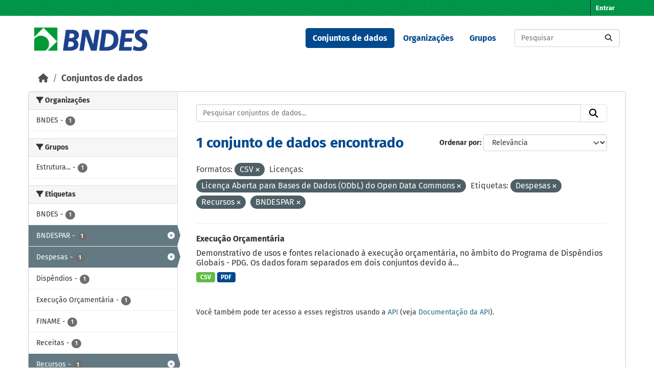

--- FILE ---
content_type: text/html; charset=utf-8
request_url: https://dadosabertos.bndes.gov.br/dataset?res_format=CSV&license_id=odc-odbl&_tags_limit=0&tags=Despesas&tags=Recursos&tags=BNDESPAR
body_size: 39500
content:
<!DOCTYPE html>
<!--[if IE 9]> <html lang="pt_BR" class="ie9"> <![endif]-->
<!--[if gt IE 8]><!--> <html lang="pt_BR"  > <!--<![endif]-->
  <head>
    <meta charset="utf-8" />
      <meta name="csrf_field_name" content="_csrf_token" />
      <meta name="_csrf_token" content="IjUzZTEyYWI0MDQyMDE1ZGQ0MDYyYmExM2Q3OWQ3MmZjN2Q5MzA4OWEi.aXGbtA.OSxgKFcHvH2iX69ZD22KWYE1q8c" />

      <meta name="generator" content="ckan 2.11.3" />
      <meta name="viewport" content="width=device-width, initial-scale=1.0">
    <title>Conjunto de dados - Portal de Dados Abertos do BNDES</title>

    
    <link rel="shortcut icon" href="/base/images/ckan.ico" />
    
      
      
      
    

    
    <link href="/webassets/base/51d427fe_main.css" rel="stylesheet"/><style>
        /* CORES BNDES

guia da marca
https://www.bndes.gov.br/wps/wcm/connect/site/74114779-97fb-4026-a3c4-bbff80512450/Guia_de_Marca_BNDES_nov2022.pdf?MOD=AJPERES&CVID=ojen7.J

Tem erros, então peguei as cores pelo conta gotas do Gimp
*/



:root {
    --primario-verde: #00984a;
    --primario-azul: #01498f;

    --secundario-verde-claro: #60bb46;
    --secundario-azul-claro: #0078c0;

    --terciario-prata-esverdeado: #a6c5b2;
    --terciario-prata: #dcdddf;
    --terciario-verde-azulado: #00937d;
    --terciario-azul-escuro: #006096;
    --terciario-verde-claro: #43bfb5;
    --terciario-azul-claro: #6293b1;

    /*cor fora manual*/
    --verde-escuro: #237434;
}


/* latin-ext */
@font-face {
    font-family: 'Fira Sans';
    font-style: italic;
    font-weight: 700;
    src: local('Fira Sans Bold Italic'), local('FiraSans-BoldItalic'), url(https://fonts.gstatic.com/s/firasans/v10/va9f4kDNxMZdWfMOD5VvkrByRCf2VFn2lg.woff2) format('woff2');
    unicode-range: U+0100-024F, U+0259, U+1E00-1EFF, U+2020, U+20A0-20AB, U+20AD-20CF, U+2113, U+2C60-2C7F, U+A720-A7FF;
}

/* latin */
@font-face {
    font-family: 'Fira Sans';
    font-style: italic;
    font-weight: 700;
    src: local('Fira Sans Bold Italic'), local('FiraSans-BoldItalic'), url(https://fonts.gstatic.com/s/firasans/v10/va9f4kDNxMZdWfMOD5VvkrByRCf4VFk.woff2) format('woff2');
    unicode-range: U+0000-00FF, U+0131, U+0152-0153, U+02BB-02BC, U+02C6, U+02DA, U+02DC, U+2000-206F, U+2074, U+20AC, U+2122, U+2191, U+2193, U+2212, U+2215, U+FEFF, U+FFFD;
}

/* latin */
@font-face {
    font-family: 'Fira Sans';
    font-style: normal;
    font-weight: 400;
    src: local('Fira Sans Regular'), local('FiraSans-Regular'), url(https://fonts.gstatic.com/s/firasans/v10/va9E4kDNxMZdWfMOD5Vvl4jL.woff2) format('woff2');
    unicode-range: U+0000-00FF, U+0131, U+0152-0153, U+02BB-02BC, U+02C6, U+02DA, U+02DC, U+2000-206F, U+2074, U+20AC, U+2122, U+2191, U+2193, U+2212, U+2215, U+FEFF, U+FFFD;
}

/* latin-ext */
@font-face {
    font-family: 'Fira Sans';
    font-style: normal;
    font-weight: 500;
    src: local('Fira Sans Medium'), local('FiraSans-Medium'), url(https://fonts.gstatic.com/s/firasans/v10/va9B4kDNxMZdWfMOD5VnZKveSBf6TF0.woff2) format('woff2');
    unicode-range: U+0100-024F, U+0259, U+1E00-1EFF, U+2020, U+20A0-20AB, U+20AD-20CF, U+2113, U+2C60-2C7F, U+A720-A7FF;
}

/* latin */
@font-face {
    font-family: 'Fira Sans';
    font-style: normal;
    font-weight: 500;
    src: local('Fira Sans Medium'), local('FiraSans-Medium'), url(https://fonts.gstatic.com/s/firasans/v10/va9B4kDNxMZdWfMOD5VnZKveRhf6.woff2) format('woff2');
    unicode-range: U+0000-00FF, U+0131, U+0152-0153, U+02BB-02BC, U+02C6, U+02DA, U+02DC, U+2000-206F, U+2074, U+20AC, U+2122, U+2191, U+2193, U+2212, U+2215, U+FEFF, U+FFFD;
}

/* latin-ext */
@font-face {
    font-family: 'Fira Sans';
    font-style: normal;
    font-weight: 700;
    src: local('Fira Sans Bold'), local('FiraSans-Bold'), url(https://fonts.gstatic.com/s/firasans/v10/va9B4kDNxMZdWfMOD5VnLK3eSBf6TF0.woff2) format('woff2');
    unicode-range: U+0100-024F, U+0259, U+1E00-1EFF, U+2020, U+20A0-20AB, U+20AD-20CF, U+2113, U+2C60-2C7F, U+A720-A7FF;
}

/* latin */
@font-face {
    font-family: 'Fira Sans';
    font-style: normal;
    font-weight: 700;
    src: local('Fira Sans Bold'), local('FiraSans-Bold'), url(https://fonts.gstatic.com/s/firasans/v10/va9B4kDNxMZdWfMOD5VnLK3eRhf6.woff2) format('woff2');
    unicode-range: U+0000-00FF, U+0131, U+0152-0153, U+02BB-02BC, U+02C6, U+02DA, U+02DC, U+2000-206F, U+2074, U+20AC, U+2122, U+2191, U+2193, U+2212, U+2215, U+FEFF, U+FFFD;
}

html {
    font-family: "Fira Sans", arial, sans-serif;
}

body {
    font: 1em "Fira Sans";
    font-family: "Fira Sans", arial, sans-serif;
}

/****** Cores da tela principal ******/
.masthead {
    background: white none;
}

.homepage .module-feeds {
    background: white;
}

.main {
    background: white none;
}

body {
    background-image: none;
}

.homepage .hero {
    background: transparent none;
}

h1 {
    color: var(--primario-azul);
}

code {
    color: var(--primario-verde);
}

/* cor de fundo e preenchimento do master head topo da página */
.account-masthead {
    background-color: var(--primario-verde);
}

.masthead {
    background-color: white;
}

.account-masthead .account ul li a {
    color: white;
}

.account-masthead .account ul li a:hover {
    background-color: var(--primario-azul);
}


/* reajusta a cor e o preenchimento do menu */
.masthead .navigation .nav-pills li a:hover,
.masthead .navigation .nav-pills li a:focus,
.masthead .navigation .nav-pills li.active a {
    background-color: var(--primario-azul);
    color: white;
}

/* tornar o .text-white da cor azul, não parece certo,
mas é como consegui fazer sem criar novo tema */
.navbar-light .text-white {
    color: var(--primario-azul) !important;
}


/*caixa de busca principipal*/
.homepage .module-search .module-content {
    border-radius: 3px 3px 0 0;
    background-color: var(--primario-verde);
    border-bottom: none;
}

.homepage .module-search .tags {
    background-color: var(--secundario-verde-claro);
    padding: 10px 10px 10px 10px;
    margin-top: -25px;
}


/* navegação categorias */
.masthead .main-navbar ul li a {
    color: var(--primario-azul);
    font-weight: bold;
}

.masthead .main-navbar ul li a:hover,
.masthead .main-navbar ul li.active a {
    color: white;
    background-color: var(--primario-azul);
}

/* pé da página */

.site-footer {
    background-color: var(--primario-verde);
}



/*******AJUSTES ELEMENTOS ******/

.tag {
    font-size: .9em;
}

/* remove o link para página 'sobre'  */
/* do rodapé */

.site-footer .footer-links>ul:first-child {
    display: none;
}

/* da navegação*/
.masthead>ul>li.active:last-child {
    display: none;
}

.masthead .main-navbar ul li:last-child {
    display: none;
}



/* reajusta e modifica o menu */
a.logo img {
    width: 224px;
    padding-top: 7px;
}

/* reajusta o tamanho do logo */
.homepage .module-search {
    padding: 0px;
}

/* reajusta o tamanho do logo */
.homepage .module-search {
    padding: 0px;
}



/* tira sombras das caixas */
.box {
    box-shadow: 0 0 0 0px;
}

.wrapper {
    box-shadow: 0 0 0 0px;
}

/* cores dos botões de tag de tipo de arquivo */
.badge[data-format=pdf],
.badge[data-format*=pdf] {
    background-color: var(--primario-azul);
}

.badge[data-format=csv],
.badge[data-format*=csv] {
    background-color: var(--secundario-verde-claro)
}

/* some com imagem na tela principal */
section.featured.media-overlay {
    display: none;
}


body>header>div>nav>button>span {
    color: black;
}

/*apaga o "Ex. Meio Ambiente" como valor default da busca
já que este valor não retorna nada ao buscar*/
#field-main-search::placeholder {
    opacity: 0;
}

.resource-item:hover {
    background-color: var(--terciario-prata-esverdeado);
}
      </style>
    
    

  </head>

  
  <body data-site-root="https://dadosabertos.bndes.gov.br/" data-locale-root="https://dadosabertos.bndes.gov.br/" >

    
    <div class="visually-hidden-focusable"><a href="#content">Skip to main content</a></div>
  

  
    

 
<div class="account-masthead">
  <div class="container">
     
    <nav class="account not-authed" aria-label="Account">
      <ul class="list-unstyled">
        
        <li><a href="/user/login">Entrar</a></li>
         
      </ul>
    </nav>
     
  </div>
</div>

<header class="masthead">
  <div class="container">
      
    <nav class="navbar navbar-expand-lg navbar-light">
      <hgroup class="header-image navbar-left">

      
      
      <a class="logo" href="/">
        <img src="/uploads/admin/2025-02-07-194758.293250ckan-logo.jpg" alt="Portal de Dados Abertos do BNDES"
          title="Portal de Dados Abertos do BNDES" />
      </a>
      
      

       </hgroup>
      <button class="navbar-toggler" type="button" data-bs-toggle="collapse" data-bs-target="#main-navigation-toggle"
        aria-controls="main-navigation-toggle" aria-expanded="false" aria-label="Toggle navigation">
        <span class="fa fa-bars text-white"></span>
      </button>

      <div class="main-navbar collapse navbar-collapse" id="main-navigation-toggle">
        <ul class="navbar-nav ms-auto mb-2 mb-lg-0">
          
            
              
              

              <li class="active"><a href="/dataset/">Conjuntos de dados</a></li><li><a href="/organization/">Organizações</a></li><li><a href="/group/">Grupos</a></li><li><a href="/about">Sobre</a></li>
            
          </ul>

      
      
          <form class="d-flex site-search" action="/dataset/" method="get">
              <label class="d-none" for="field-sitewide-search">Search Datasets...</label>
              <input id="field-sitewide-search" class="form-control me-2"  type="text" name="q" placeholder="Pesquisar" aria-label="Pesquisar conjuntos de dados..."/>
              <button class="btn" type="submit" aria-label="Submit"><i class="fa fa-search"></i></button>
          </form>
      
      </div>
    </nav>
  </div>
</header>

  
    <div class="main">
      <div id="content" class="container">
        
          
            <div class="flash-messages">
              
                
              
            </div>
          

          
            <div class="toolbar" role="navigation" aria-label="Breadcrumb">
              
                
                  <ol class="breadcrumb">
                    
<li class="home"><a href="/" aria-label="Início"><i class="fa fa-home"></i><span> Início</span></a></li>
                    
  <li class="active"><a href="/dataset/">Conjuntos de dados</a></li>

                  </ol>
                
              
            </div>
          

          <div class="row wrapper">
            
            
            

            
              <aside class="secondary col-md-3">
                
                
  <div class="filters">
    <div>
      
        

    
    
	
	    
		<section class="module module-narrow module-shallow">
		    
			<h2 class="module-heading">
			    <i class="fa fa-filter"></i>
			    Organizações
			</h2>
		    
		    
			
			    
				<nav aria-label="Organizações">
				    <ul class="list-unstyled nav nav-simple nav-facet">
					
					    
					    
					    
					    
					    <li class="nav-item ">
						<a href="/dataset/?res_format=CSV&amp;license_id=odc-odbl&amp;_tags_limit=0&amp;tags=Despesas&amp;tags=Recursos&amp;tags=BNDESPAR&amp;organization=bndes" title="">
						    <span class="item-label">BNDES</span>
						    <span class="hidden separator"> - </span>
						    <span class="item-count badge">1</span>

							
						</a>
					    </li>
					
				    </ul>
				</nav>

				<p class="module-footer">
				    
					
				    
				</p>
			    
			
		    
		</section>
	    
	
    

      
        

    
    
	
	    
		<section class="module module-narrow module-shallow">
		    
			<h2 class="module-heading">
			    <i class="fa fa-filter"></i>
			    Grupos
			</h2>
		    
		    
			
			    
				<nav aria-label="Grupos">
				    <ul class="list-unstyled nav nav-simple nav-facet">
					
					    
					    
					    
					    
					    <li class="nav-item ">
						<a href="/dataset/?res_format=CSV&amp;license_id=odc-odbl&amp;_tags_limit=0&amp;tags=Despesas&amp;tags=Recursos&amp;tags=BNDESPAR&amp;groups=estrutura-organizacional-e-de-governanca" title="Estrutura organizacional e de governança">
						    <span class="item-label">Estrutura...</span>
						    <span class="hidden separator"> - </span>
						    <span class="item-count badge">1</span>

							
						</a>
					    </li>
					
				    </ul>
				</nav>

				<p class="module-footer">
				    
					
				    
				</p>
			    
			
		    
		</section>
	    
	
    

      
        

    
    
	
	    
		<section class="module module-narrow module-shallow">
		    
			<h2 class="module-heading">
			    <i class="fa fa-filter"></i>
			    Etiquetas
			</h2>
		    
		    
			
			    
				<nav aria-label="Etiquetas">
				    <ul class="list-unstyled nav nav-simple nav-facet">
					
					    
					    
					    
					    
					    <li class="nav-item ">
						<a href="/dataset/?res_format=CSV&amp;license_id=odc-odbl&amp;_tags_limit=0&amp;tags=Despesas&amp;tags=Recursos&amp;tags=BNDESPAR&amp;tags=BNDES" title="">
						    <span class="item-label">BNDES</span>
						    <span class="hidden separator"> - </span>
						    <span class="item-count badge">1</span>

							
						</a>
					    </li>
					
					    
					    
					    
					    
					    <li class="nav-item  active">
						<a href="/dataset/?res_format=CSV&amp;license_id=odc-odbl&amp;_tags_limit=0&amp;tags=Despesas&amp;tags=Recursos" title="">
						    <span class="item-label">BNDESPAR</span>
						    <span class="hidden separator"> - </span>
						    <span class="item-count badge">1</span>

							<span class="facet-close"> <i class="fa fa-solid fa-circle-xmark"></i></span>
						</a>
					    </li>
					
					    
					    
					    
					    
					    <li class="nav-item  active">
						<a href="/dataset/?res_format=CSV&amp;license_id=odc-odbl&amp;_tags_limit=0&amp;tags=Recursos&amp;tags=BNDESPAR" title="">
						    <span class="item-label">Despesas</span>
						    <span class="hidden separator"> - </span>
						    <span class="item-count badge">1</span>

							<span class="facet-close"> <i class="fa fa-solid fa-circle-xmark"></i></span>
						</a>
					    </li>
					
					    
					    
					    
					    
					    <li class="nav-item ">
						<a href="/dataset/?res_format=CSV&amp;license_id=odc-odbl&amp;_tags_limit=0&amp;tags=Despesas&amp;tags=Recursos&amp;tags=BNDESPAR&amp;tags=Disp%C3%AAndios" title="">
						    <span class="item-label">Dispêndios</span>
						    <span class="hidden separator"> - </span>
						    <span class="item-count badge">1</span>

							
						</a>
					    </li>
					
					    
					    
					    
					    
					    <li class="nav-item ">
						<a href="/dataset/?res_format=CSV&amp;license_id=odc-odbl&amp;_tags_limit=0&amp;tags=Despesas&amp;tags=Recursos&amp;tags=BNDESPAR&amp;tags=Execu%C3%A7%C3%A3o+Or%C3%A7ament%C3%A1ria" title="">
						    <span class="item-label">Execução Orçamentária</span>
						    <span class="hidden separator"> - </span>
						    <span class="item-count badge">1</span>

							
						</a>
					    </li>
					
					    
					    
					    
					    
					    <li class="nav-item ">
						<a href="/dataset/?res_format=CSV&amp;license_id=odc-odbl&amp;_tags_limit=0&amp;tags=Despesas&amp;tags=Recursos&amp;tags=BNDESPAR&amp;tags=FINAME" title="">
						    <span class="item-label">FINAME</span>
						    <span class="hidden separator"> - </span>
						    <span class="item-count badge">1</span>

							
						</a>
					    </li>
					
					    
					    
					    
					    
					    <li class="nav-item ">
						<a href="/dataset/?res_format=CSV&amp;license_id=odc-odbl&amp;_tags_limit=0&amp;tags=Despesas&amp;tags=Recursos&amp;tags=BNDESPAR&amp;tags=Receitas" title="">
						    <span class="item-label">Receitas</span>
						    <span class="hidden separator"> - </span>
						    <span class="item-count badge">1</span>

							
						</a>
					    </li>
					
					    
					    
					    
					    
					    <li class="nav-item  active">
						<a href="/dataset/?res_format=CSV&amp;license_id=odc-odbl&amp;_tags_limit=0&amp;tags=Despesas&amp;tags=BNDESPAR" title="">
						    <span class="item-label">Recursos</span>
						    <span class="hidden separator"> - </span>
						    <span class="item-count badge">1</span>

							<span class="facet-close"> <i class="fa fa-solid fa-circle-xmark"></i></span>
						</a>
					    </li>
					
					    
					    
					    
					    
					    <li class="nav-item ">
						<a href="/dataset/?res_format=CSV&amp;license_id=odc-odbl&amp;_tags_limit=0&amp;tags=Despesas&amp;tags=Recursos&amp;tags=BNDESPAR&amp;tags=Sistema+BNDES" title="">
						    <span class="item-label">Sistema BNDES</span>
						    <span class="hidden separator"> - </span>
						    <span class="item-count badge">1</span>

							
						</a>
					    </li>
					
				    </ul>
				</nav>

				<p class="module-footer">
				    
					<a href="/dataset/?res_format=CSV&amp;license_id=odc-odbl&amp;tags=Despesas&amp;tags=Recursos&amp;tags=BNDESPAR" class="read-more">Mostrar somente Etiquetas popular</a>
				    
				</p>
			    
			
		    
		</section>
	    
	
    

      
        

    
    
	
	    
		<section class="module module-narrow module-shallow">
		    
			<h2 class="module-heading">
			    <i class="fa fa-filter"></i>
			    Formatos
			</h2>
		    
		    
			
			    
				<nav aria-label="Formatos">
				    <ul class="list-unstyled nav nav-simple nav-facet">
					
					    
					    
					    
					    
					    <li class="nav-item  active">
						<a href="/dataset/?license_id=odc-odbl&amp;_tags_limit=0&amp;tags=Despesas&amp;tags=Recursos&amp;tags=BNDESPAR" title="">
						    <span class="item-label">CSV</span>
						    <span class="hidden separator"> - </span>
						    <span class="item-count badge">1</span>

							<span class="facet-close"> <i class="fa fa-solid fa-circle-xmark"></i></span>
						</a>
					    </li>
					
					    
					    
					    
					    
					    <li class="nav-item ">
						<a href="/dataset/?res_format=CSV&amp;license_id=odc-odbl&amp;_tags_limit=0&amp;tags=Despesas&amp;tags=Recursos&amp;tags=BNDESPAR&amp;res_format=PDF" title="">
						    <span class="item-label">PDF</span>
						    <span class="hidden separator"> - </span>
						    <span class="item-count badge">1</span>

							
						</a>
					    </li>
					
				    </ul>
				</nav>

				<p class="module-footer">
				    
					
				    
				</p>
			    
			
		    
		</section>
	    
	
    

      
        

    
    
	
	    
		<section class="module module-narrow module-shallow">
		    
			<h2 class="module-heading">
			    <i class="fa fa-filter"></i>
			    Licenças
			</h2>
		    
		    
			
			    
				<nav aria-label="Licenças">
				    <ul class="list-unstyled nav nav-simple nav-facet">
					
					    
					    
					    
					    
					    <li class="nav-item  active">
						<a href="/dataset/?res_format=CSV&amp;_tags_limit=0&amp;tags=Despesas&amp;tags=Recursos&amp;tags=BNDESPAR" title="Licença Aberta para Bases de Dados (ODbL) do Open Data Commons">
						    <span class="item-label">Licença Aberta...</span>
						    <span class="hidden separator"> - </span>
						    <span class="item-count badge">1</span>

							<span class="facet-close"> <i class="fa fa-solid fa-circle-xmark"></i></span>
						</a>
					    </li>
					
				    </ul>
				</nav>

				<p class="module-footer">
				    
					
				    
				</p>
			    
			
		    
		</section>
	    
	
    

      
    </div>
    <a class="close no-text hide-filters"><i class="fa fa-times-circle"></i><span class="text">close</span></a>
  </div>

              </aside>
            

            
              <div class="primary col-md-9 col-xs-12" role="main">
                
                
  <section class="module">
    <div class="module-content">
      
        
      
      










<form id="dataset-search-form" class="search-form" method="get" data-module="select-switch">

  
    <div class="input-group search-input-group">
      <input aria-label="Pesquisar conjuntos de dados..." id="field-giant-search" type="text" class="form-control input-lg" name="q" value="" autocomplete="off" placeholder="Pesquisar conjuntos de dados...">
      
      <button class="btn btn-default btn-lg" type="submit" value="search" aria-label="Submit">
        <i class="fa fa-search"></i>
      </button>
      
    </div>
  

  
    <span>






<input type="hidden" name="res_format" value="CSV" />





<input type="hidden" name="license_id" value="odc-odbl" />





<input type="hidden" name="tags" value="Despesas" />





<input type="hidden" name="tags" value="Recursos" />





<input type="hidden" name="tags" value="BNDESPAR" />



</span>
  

  
    
      <div class="form-group control-order-by">
        <label for="field-order-by">Ordenar por</label>
        <select id="field-order-by" name="sort" class="form-control form-select">
          
            
              <option value="score desc, metadata_modified desc" selected="selected">Relevância</option>
            
          
            
              <option value="title_string asc">Nome Crescente</option>
            
          
            
              <option value="title_string desc">Nome Descrescente</option>
            
          
            
              <option value="metadata_modified desc">Modificada pela última vez</option>
            
          
            
              <option value="views_recent desc">Popular</option>
            
          
        </select>
        
        <button class="btn btn-default js-hide" type="submit">Ir</button>
        
      </div>
    
  

  
    <h1>
    
      

  
  
  
  

1 conjunto de dados encontrado
    
    </h1>
  

  
    
      <p class="filter-list">
        
          
          <span class="facet">Formatos:</span>
          
            <span class="filtered pill">CSV
              <a href="/dataset/?license_id=odc-odbl&amp;_tags_limit=0&amp;tags=Despesas&amp;tags=Recursos&amp;tags=BNDESPAR" class="remove" title="Remover"><i class="fa fa-times"></i></a>
            </span>
          
        
          
          <span class="facet">Licenças:</span>
          
            <span class="filtered pill">Licença Aberta para Bases de Dados (ODbL) do Open Data Commons
              <a href="/dataset/?res_format=CSV&amp;_tags_limit=0&amp;tags=Despesas&amp;tags=Recursos&amp;tags=BNDESPAR" class="remove" title="Remover"><i class="fa fa-times"></i></a>
            </span>
          
        
          
          <span class="facet">Etiquetas:</span>
          
            <span class="filtered pill">Despesas
              <a href="/dataset/?res_format=CSV&amp;license_id=odc-odbl&amp;_tags_limit=0&amp;tags=Recursos&amp;tags=BNDESPAR" class="remove" title="Remover"><i class="fa fa-times"></i></a>
            </span>
          
            <span class="filtered pill">Recursos
              <a href="/dataset/?res_format=CSV&amp;license_id=odc-odbl&amp;_tags_limit=0&amp;tags=Despesas&amp;tags=BNDESPAR" class="remove" title="Remover"><i class="fa fa-times"></i></a>
            </span>
          
            <span class="filtered pill">BNDESPAR
              <a href="/dataset/?res_format=CSV&amp;license_id=odc-odbl&amp;_tags_limit=0&amp;tags=Despesas&amp;tags=Recursos" class="remove" title="Remover"><i class="fa fa-times"></i></a>
            </span>
          
        
      </p>
      <a class="show-filters btn btn-default">Filtrar Resultados</a>
    
  

</form>





      
        

  
    <ul class="dataset-list list-unstyled">
    	
	      
	        




  <li class="dataset-item">
    
      <div class="dataset-content">
        
          <h2 class="dataset-heading">
            
              
            
            
    <a href="/dataset/execucao-orcamentaria" title="Execução Orçamentária">
      Execução Orçamentária
    </a>
            
            

              
            



          </h2>
        
        
          
            <div>Demonstrativo de usos e fontes relacionado à execução orçamentária, no âmbito do Programa de Dispêndios Globais - PDG. Os dados foram separados em dois conjuntos devido à...</div>
          
        
      </div>
      
        
          
            <ul class="dataset-resources list-unstyled">
              
                
                <li>
                  <a href="/dataset/execucao-orcamentaria" class="badge badge-default" data-format="csv">CSV</a>
                </li>
                
                <li>
                  <a href="/dataset/execucao-orcamentaria" class="badge badge-default" data-format="pdf">PDF</a>
                </li>
                
              
            </ul>
          
        
      
    
  </li>

	      
	    
    </ul>
  

      
    </div>

    
      
    
  </section>

  
    <section class="module">
      <div class="module-content">
        
          <small>
            
            
             Você também pode ter acesso a esses registros usando a <a href="/api/3">API</a> (veja <a href="https://docs.ckan.org/en/2.11/api/">Documentação da API</a>). 
          </small>
        
      </div>
    </section>
  

              </div>
            
          </div>
        
      </div>
    </div>
  
    <footer class="site-footer">
  <div class="container">
    
    <div class="row">
      <div class="col-md-8 footer-links">
        
          <ul class="list-unstyled">
            
              <li><a href="/about">Sobre Portal de Dados Abertos do BNDES</a></li>
            
          </ul>
          <ul class="list-unstyled">
            
              
              <li><a href="https://docs.ckan.org/en/2.11/api/">API do CKAN</a></li>
              <li><a href="https://www.ckan.org/">Associação CKAN</a></li>
              <li><a href="https://www.opendefinition.org/od/"><img src="/base/images/od_80x15_blue.png" alt="Open Data"></a></li>
            
          </ul>
        
      </div>
      <div class="col-md-4 attribution">
        
          <p><strong>Impulsionado por</strong> <a class="hide-text ckan-footer-logo" href="http://ckan.org">CKAN</a></p>
        
        
          
<form class="lang-select" action="/util/redirect" data-module="select-switch" method="POST">
  
<input type="hidden" name="_csrf_token" value="IjUzZTEyYWI0MDQyMDE1ZGQ0MDYyYmExM2Q3OWQ3MmZjN2Q5MzA4OWEi.aXGbtA.OSxgKFcHvH2iX69ZD22KWYE1q8c"/> 
  <div class="form-group">
    <label for="field-lang-select">Idioma</label>
    <select id="field-lang-select" name="url" data-module="autocomplete" data-module-dropdown-class="lang-dropdown" data-module-container-class="lang-container">
      
        <option value="/pt_BR/dataset?res_format=CSV&amp;license_id=odc-odbl&amp;_tags_limit=0&amp;tags=Despesas&amp;tags=Recursos&amp;tags=BNDESPAR" selected="selected">
          português (Brasil)
        </option>
      
        <option value="/en/dataset?res_format=CSV&amp;license_id=odc-odbl&amp;_tags_limit=0&amp;tags=Despesas&amp;tags=Recursos&amp;tags=BNDESPAR" >
          English
        </option>
      
        <option value="/am/dataset?res_format=CSV&amp;license_id=odc-odbl&amp;_tags_limit=0&amp;tags=Despesas&amp;tags=Recursos&amp;tags=BNDESPAR" >
          አማርኛ
        </option>
      
        <option value="/ar/dataset?res_format=CSV&amp;license_id=odc-odbl&amp;_tags_limit=0&amp;tags=Despesas&amp;tags=Recursos&amp;tags=BNDESPAR" >
          العربية
        </option>
      
        <option value="/bg/dataset?res_format=CSV&amp;license_id=odc-odbl&amp;_tags_limit=0&amp;tags=Despesas&amp;tags=Recursos&amp;tags=BNDESPAR" >
          български
        </option>
      
        <option value="/bs/dataset?res_format=CSV&amp;license_id=odc-odbl&amp;_tags_limit=0&amp;tags=Despesas&amp;tags=Recursos&amp;tags=BNDESPAR" >
          bosanski
        </option>
      
        <option value="/ca/dataset?res_format=CSV&amp;license_id=odc-odbl&amp;_tags_limit=0&amp;tags=Despesas&amp;tags=Recursos&amp;tags=BNDESPAR" >
          català
        </option>
      
        <option value="/cs_CZ/dataset?res_format=CSV&amp;license_id=odc-odbl&amp;_tags_limit=0&amp;tags=Despesas&amp;tags=Recursos&amp;tags=BNDESPAR" >
          čeština (Česko)
        </option>
      
        <option value="/da_DK/dataset?res_format=CSV&amp;license_id=odc-odbl&amp;_tags_limit=0&amp;tags=Despesas&amp;tags=Recursos&amp;tags=BNDESPAR" >
          dansk (Danmark)
        </option>
      
        <option value="/de/dataset?res_format=CSV&amp;license_id=odc-odbl&amp;_tags_limit=0&amp;tags=Despesas&amp;tags=Recursos&amp;tags=BNDESPAR" >
          Deutsch
        </option>
      
        <option value="/el/dataset?res_format=CSV&amp;license_id=odc-odbl&amp;_tags_limit=0&amp;tags=Despesas&amp;tags=Recursos&amp;tags=BNDESPAR" >
          Ελληνικά
        </option>
      
        <option value="/en_AU/dataset?res_format=CSV&amp;license_id=odc-odbl&amp;_tags_limit=0&amp;tags=Despesas&amp;tags=Recursos&amp;tags=BNDESPAR" >
          English (Australia)
        </option>
      
        <option value="/en_GB/dataset?res_format=CSV&amp;license_id=odc-odbl&amp;_tags_limit=0&amp;tags=Despesas&amp;tags=Recursos&amp;tags=BNDESPAR" >
          English (United Kingdom)
        </option>
      
        <option value="/es/dataset?res_format=CSV&amp;license_id=odc-odbl&amp;_tags_limit=0&amp;tags=Despesas&amp;tags=Recursos&amp;tags=BNDESPAR" >
          español
        </option>
      
        <option value="/es_AR/dataset?res_format=CSV&amp;license_id=odc-odbl&amp;_tags_limit=0&amp;tags=Despesas&amp;tags=Recursos&amp;tags=BNDESPAR" >
          español (Argentina)
        </option>
      
        <option value="/eu/dataset?res_format=CSV&amp;license_id=odc-odbl&amp;_tags_limit=0&amp;tags=Despesas&amp;tags=Recursos&amp;tags=BNDESPAR" >
          euskara
        </option>
      
        <option value="/fa_IR/dataset?res_format=CSV&amp;license_id=odc-odbl&amp;_tags_limit=0&amp;tags=Despesas&amp;tags=Recursos&amp;tags=BNDESPAR" >
          فارسی (ایران)
        </option>
      
        <option value="/fi/dataset?res_format=CSV&amp;license_id=odc-odbl&amp;_tags_limit=0&amp;tags=Despesas&amp;tags=Recursos&amp;tags=BNDESPAR" >
          suomi
        </option>
      
        <option value="/fr/dataset?res_format=CSV&amp;license_id=odc-odbl&amp;_tags_limit=0&amp;tags=Despesas&amp;tags=Recursos&amp;tags=BNDESPAR" >
          français
        </option>
      
        <option value="/gl/dataset?res_format=CSV&amp;license_id=odc-odbl&amp;_tags_limit=0&amp;tags=Despesas&amp;tags=Recursos&amp;tags=BNDESPAR" >
          galego
        </option>
      
        <option value="/gl_ES/dataset?res_format=CSV&amp;license_id=odc-odbl&amp;_tags_limit=0&amp;tags=Despesas&amp;tags=Recursos&amp;tags=BNDESPAR" >
          galego (España)
        </option>
      
        <option value="/he/dataset?res_format=CSV&amp;license_id=odc-odbl&amp;_tags_limit=0&amp;tags=Despesas&amp;tags=Recursos&amp;tags=BNDESPAR" >
          עברית
        </option>
      
        <option value="/hr/dataset?res_format=CSV&amp;license_id=odc-odbl&amp;_tags_limit=0&amp;tags=Despesas&amp;tags=Recursos&amp;tags=BNDESPAR" >
          hrvatski
        </option>
      
        <option value="/hu/dataset?res_format=CSV&amp;license_id=odc-odbl&amp;_tags_limit=0&amp;tags=Despesas&amp;tags=Recursos&amp;tags=BNDESPAR" >
          magyar
        </option>
      
        <option value="/id/dataset?res_format=CSV&amp;license_id=odc-odbl&amp;_tags_limit=0&amp;tags=Despesas&amp;tags=Recursos&amp;tags=BNDESPAR" >
          Indonesia
        </option>
      
        <option value="/is/dataset?res_format=CSV&amp;license_id=odc-odbl&amp;_tags_limit=0&amp;tags=Despesas&amp;tags=Recursos&amp;tags=BNDESPAR" >
          íslenska
        </option>
      
        <option value="/it/dataset?res_format=CSV&amp;license_id=odc-odbl&amp;_tags_limit=0&amp;tags=Despesas&amp;tags=Recursos&amp;tags=BNDESPAR" >
          italiano
        </option>
      
        <option value="/ja/dataset?res_format=CSV&amp;license_id=odc-odbl&amp;_tags_limit=0&amp;tags=Despesas&amp;tags=Recursos&amp;tags=BNDESPAR" >
          日本語
        </option>
      
        <option value="/km/dataset?res_format=CSV&amp;license_id=odc-odbl&amp;_tags_limit=0&amp;tags=Despesas&amp;tags=Recursos&amp;tags=BNDESPAR" >
          ខ្មែរ
        </option>
      
        <option value="/ko_KR/dataset?res_format=CSV&amp;license_id=odc-odbl&amp;_tags_limit=0&amp;tags=Despesas&amp;tags=Recursos&amp;tags=BNDESPAR" >
          한국어 (대한민국)
        </option>
      
        <option value="/lt/dataset?res_format=CSV&amp;license_id=odc-odbl&amp;_tags_limit=0&amp;tags=Despesas&amp;tags=Recursos&amp;tags=BNDESPAR" >
          lietuvių
        </option>
      
        <option value="/lv/dataset?res_format=CSV&amp;license_id=odc-odbl&amp;_tags_limit=0&amp;tags=Despesas&amp;tags=Recursos&amp;tags=BNDESPAR" >
          latviešu
        </option>
      
        <option value="/mk/dataset?res_format=CSV&amp;license_id=odc-odbl&amp;_tags_limit=0&amp;tags=Despesas&amp;tags=Recursos&amp;tags=BNDESPAR" >
          македонски
        </option>
      
        <option value="/mn_MN/dataset?res_format=CSV&amp;license_id=odc-odbl&amp;_tags_limit=0&amp;tags=Despesas&amp;tags=Recursos&amp;tags=BNDESPAR" >
          монгол (Монгол)
        </option>
      
        <option value="/my_MM/dataset?res_format=CSV&amp;license_id=odc-odbl&amp;_tags_limit=0&amp;tags=Despesas&amp;tags=Recursos&amp;tags=BNDESPAR" >
          မြန်မာ (မြန်မာ)
        </option>
      
        <option value="/nb_NO/dataset?res_format=CSV&amp;license_id=odc-odbl&amp;_tags_limit=0&amp;tags=Despesas&amp;tags=Recursos&amp;tags=BNDESPAR" >
          norsk bokmål (Norge)
        </option>
      
        <option value="/ne/dataset?res_format=CSV&amp;license_id=odc-odbl&amp;_tags_limit=0&amp;tags=Despesas&amp;tags=Recursos&amp;tags=BNDESPAR" >
          नेपाली
        </option>
      
        <option value="/nl/dataset?res_format=CSV&amp;license_id=odc-odbl&amp;_tags_limit=0&amp;tags=Despesas&amp;tags=Recursos&amp;tags=BNDESPAR" >
          Nederlands
        </option>
      
        <option value="/no/dataset?res_format=CSV&amp;license_id=odc-odbl&amp;_tags_limit=0&amp;tags=Despesas&amp;tags=Recursos&amp;tags=BNDESPAR" >
          norsk
        </option>
      
        <option value="/pl/dataset?res_format=CSV&amp;license_id=odc-odbl&amp;_tags_limit=0&amp;tags=Despesas&amp;tags=Recursos&amp;tags=BNDESPAR" >
          polski
        </option>
      
        <option value="/pt_PT/dataset?res_format=CSV&amp;license_id=odc-odbl&amp;_tags_limit=0&amp;tags=Despesas&amp;tags=Recursos&amp;tags=BNDESPAR" >
          português (Portugal)
        </option>
      
        <option value="/ro/dataset?res_format=CSV&amp;license_id=odc-odbl&amp;_tags_limit=0&amp;tags=Despesas&amp;tags=Recursos&amp;tags=BNDESPAR" >
          română
        </option>
      
        <option value="/ru/dataset?res_format=CSV&amp;license_id=odc-odbl&amp;_tags_limit=0&amp;tags=Despesas&amp;tags=Recursos&amp;tags=BNDESPAR" >
          русский
        </option>
      
        <option value="/sk/dataset?res_format=CSV&amp;license_id=odc-odbl&amp;_tags_limit=0&amp;tags=Despesas&amp;tags=Recursos&amp;tags=BNDESPAR" >
          slovenčina
        </option>
      
        <option value="/sl/dataset?res_format=CSV&amp;license_id=odc-odbl&amp;_tags_limit=0&amp;tags=Despesas&amp;tags=Recursos&amp;tags=BNDESPAR" >
          slovenščina
        </option>
      
        <option value="/sq/dataset?res_format=CSV&amp;license_id=odc-odbl&amp;_tags_limit=0&amp;tags=Despesas&amp;tags=Recursos&amp;tags=BNDESPAR" >
          shqip
        </option>
      
        <option value="/sr/dataset?res_format=CSV&amp;license_id=odc-odbl&amp;_tags_limit=0&amp;tags=Despesas&amp;tags=Recursos&amp;tags=BNDESPAR" >
          српски
        </option>
      
        <option value="/sr_Latn/dataset?res_format=CSV&amp;license_id=odc-odbl&amp;_tags_limit=0&amp;tags=Despesas&amp;tags=Recursos&amp;tags=BNDESPAR" >
          srpski (latinica)
        </option>
      
        <option value="/sv/dataset?res_format=CSV&amp;license_id=odc-odbl&amp;_tags_limit=0&amp;tags=Despesas&amp;tags=Recursos&amp;tags=BNDESPAR" >
          svenska
        </option>
      
        <option value="/th/dataset?res_format=CSV&amp;license_id=odc-odbl&amp;_tags_limit=0&amp;tags=Despesas&amp;tags=Recursos&amp;tags=BNDESPAR" >
          ไทย
        </option>
      
        <option value="/tl/dataset?res_format=CSV&amp;license_id=odc-odbl&amp;_tags_limit=0&amp;tags=Despesas&amp;tags=Recursos&amp;tags=BNDESPAR" >
          Filipino (Pilipinas)
        </option>
      
        <option value="/tr/dataset?res_format=CSV&amp;license_id=odc-odbl&amp;_tags_limit=0&amp;tags=Despesas&amp;tags=Recursos&amp;tags=BNDESPAR" >
          Türkçe
        </option>
      
        <option value="/uk/dataset?res_format=CSV&amp;license_id=odc-odbl&amp;_tags_limit=0&amp;tags=Despesas&amp;tags=Recursos&amp;tags=BNDESPAR" >
          українська
        </option>
      
        <option value="/uk_UA/dataset?res_format=CSV&amp;license_id=odc-odbl&amp;_tags_limit=0&amp;tags=Despesas&amp;tags=Recursos&amp;tags=BNDESPAR" >
          українська (Україна)
        </option>
      
        <option value="/vi/dataset?res_format=CSV&amp;license_id=odc-odbl&amp;_tags_limit=0&amp;tags=Despesas&amp;tags=Recursos&amp;tags=BNDESPAR" >
          Tiếng Việt
        </option>
      
        <option value="/zh_Hans_CN/dataset?res_format=CSV&amp;license_id=odc-odbl&amp;_tags_limit=0&amp;tags=Despesas&amp;tags=Recursos&amp;tags=BNDESPAR" >
          中文 (简体, 中国)
        </option>
      
        <option value="/zh_Hant_TW/dataset?res_format=CSV&amp;license_id=odc-odbl&amp;_tags_limit=0&amp;tags=Despesas&amp;tags=Recursos&amp;tags=BNDESPAR" >
          中文 (繁體, 台灣)
        </option>
      
    </select>
  </div>
  <button class="btn btn-default d-none " type="submit">Ir</button>
</form>


        
      </div>
    </div>
    
  </div>
</footer>
  
  
  
  
  
    

  

    
    <link href="/webassets/vendor/f3b8236b_select2.css" rel="stylesheet"/>
<link href="/webassets/vendor/53df638c_fontawesome.css" rel="stylesheet"/>
    <script src="/webassets/vendor/240e5086_jquery.js" type="text/javascript"></script>
<script src="/webassets/vendor/773d6354_vendor.js" type="text/javascript"></script>
<script src="/webassets/vendor/6d1ad7e6_bootstrap.js" type="text/javascript"></script>
<script src="/webassets/vendor/529a0eb7_htmx.js" type="text/javascript"></script>
<script src="/webassets/base/a65ea3a0_main.js" type="text/javascript"></script>
<script src="/webassets/base/b1def42f_ckan.js" type="text/javascript"></script>
<script src="/webassets/tracking/8b59a308_tracking.js" type="text/javascript"></script>
  </body>
</html>